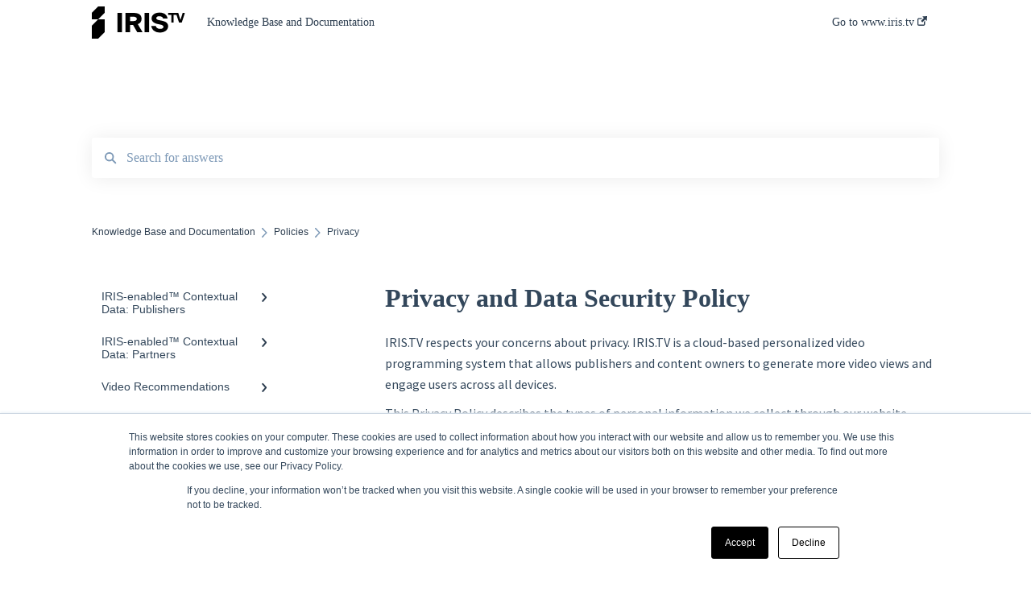

--- FILE ---
content_type: text/html; charset=UTF-8
request_url: https://support.iris.tv/privacy-and-data-security-policy
body_size: 14870
content:
<!doctype html><html lang="en"><head>
    
    <meta charset="utf-8">
    
    <title>
      Privacy and Data Security Policy
    </title>
    
    <meta name="description" content="IRIS.TV respects your concerns about privacy. IRIS.TV is a cloud-based personalized video programming system that allows publishers and content owners to generate more video views and engage users acr">
    <meta name="viewport" content="width=device-width, initial-scale=1">

    <script src="/hs/hsstatic/jquery-libs/static-1.1/jquery/jquery-1.7.1.js"></script>
<script>hsjQuery = window['jQuery'];</script>
    <meta property="og:description" content="IRIS.TV respects your concerns about privacy. IRIS.TV is a cloud-based personalized video programming system that allows publishers and content owners to generate more video views and engage users acr">
    <meta property="og:title" content="Privacy and Data Security Policy">
    <meta name="twitter:description" content="IRIS.TV respects your concerns about privacy. IRIS.TV is a cloud-based personalized video programming system that allows publishers and content owners to generate more video views and engage users acr">
    <meta name="twitter:title" content="Privacy and Data Security Policy">

    

    
    <link rel="stylesheet" href="/hs/hsstatic/ContentIcons/static-1.198/fontawesome/5.0.10/css/fontawesome-all.min.css">
<style>
a.cta_button{-moz-box-sizing:content-box !important;-webkit-box-sizing:content-box !important;box-sizing:content-box !important;vertical-align:middle}.hs-breadcrumb-menu{list-style-type:none;margin:0px 0px 0px 0px;padding:0px 0px 0px 0px}.hs-breadcrumb-menu-item{float:left;padding:10px 0px 10px 10px}.hs-breadcrumb-menu-divider:before{content:'›';padding-left:10px}.hs-featured-image-link{border:0}.hs-featured-image{float:right;margin:0 0 20px 20px;max-width:50%}@media (max-width: 568px){.hs-featured-image{float:none;margin:0;width:100%;max-width:100%}}.hs-screen-reader-text{clip:rect(1px, 1px, 1px, 1px);height:1px;overflow:hidden;position:absolute !important;width:1px}
</style>

<style>
  @font-face {
    font-family: "Source Sans Pro";
    font-weight: 400;
    font-style: normal;
    font-display: swap;
    src: url("/_hcms/googlefonts/Source_Sans_Pro/regular.woff2") format("woff2"), url("/_hcms/googlefonts/Source_Sans_Pro/regular.woff") format("woff");
  }
  @font-face {
    font-family: "Source Sans Pro";
    font-weight: 700;
    font-style: normal;
    font-display: swap;
    src: url("/_hcms/googlefonts/Source_Sans_Pro/700.woff2") format("woff2"), url("/_hcms/googlefonts/Source_Sans_Pro/700.woff") format("woff");
  }
</style>

    

    
<!--  Added by GoogleAnalytics integration -->
<script>
var _hsp = window._hsp = window._hsp || [];
_hsp.push(['addPrivacyConsentListener', function(consent) { if (consent.allowed || (consent.categories && consent.categories.analytics)) {
  (function(i,s,o,g,r,a,m){i['GoogleAnalyticsObject']=r;i[r]=i[r]||function(){
  (i[r].q=i[r].q||[]).push(arguments)},i[r].l=1*new Date();a=s.createElement(o),
  m=s.getElementsByTagName(o)[0];a.async=1;a.src=g;m.parentNode.insertBefore(a,m)
})(window,document,'script','//www.google-analytics.com/analytics.js','ga');
  ga('create','UA-33033366-1','auto');
  ga('send','pageview');
}}]);
</script>

<!-- /Added by GoogleAnalytics integration -->

<!--  Added by GoogleTagManager integration -->
<script>
var _hsp = window._hsp = window._hsp || [];
window.dataLayer = window.dataLayer || [];
function gtag(){dataLayer.push(arguments);}

var useGoogleConsentModeV2 = true;
var waitForUpdateMillis = 1000;



var hsLoadGtm = function loadGtm() {
    if(window._hsGtmLoadOnce) {
      return;
    }

    if (useGoogleConsentModeV2) {

      gtag('set','developer_id.dZTQ1Zm',true);

      gtag('consent', 'default', {
      'ad_storage': 'denied',
      'analytics_storage': 'denied',
      'ad_user_data': 'denied',
      'ad_personalization': 'denied',
      'wait_for_update': waitForUpdateMillis
      });

      _hsp.push(['useGoogleConsentModeV2'])
    }

    (function(w,d,s,l,i){w[l]=w[l]||[];w[l].push({'gtm.start':
    new Date().getTime(),event:'gtm.js'});var f=d.getElementsByTagName(s)[0],
    j=d.createElement(s),dl=l!='dataLayer'?'&l='+l:'';j.async=true;j.src=
    'https://www.googletagmanager.com/gtm.js?id='+i+dl;f.parentNode.insertBefore(j,f);
    })(window,document,'script','dataLayer','GTM-NF5X9MG');

    window._hsGtmLoadOnce = true;
};

_hsp.push(['addPrivacyConsentListener', function(consent){
  if(consent.allowed || (consent.categories && consent.categories.analytics)){
    hsLoadGtm();
  }
}]);

</script>

<!-- /Added by GoogleTagManager integration -->

    <link rel="canonical" href="https://support.iris.tv/privacy-and-data-security-policy">


<meta property="og:url" content="https://support.iris.tv/privacy-and-data-security-policy">
<meta http-equiv="content-language" content="en">



    
      <link rel="shortcut icon" href="https://support.iris.tv/hubfs/Graphic.svg">
    
    <link href="//7052064.fs1.hubspotusercontent-na1.net/hubfs/7052064/hub_generated/template_assets/DEFAULT_ASSET/1767723238666/template_main.css" rel="stylesheet">
    <link href="//7052064.fs1.hubspotusercontent-na1.net/hubfs/7052064/hub_generated/template_assets/DEFAULT_ASSET/1767723234639/template__support-form.min.css" rel="stylesheet">
    <script type="text/javascript" src="//7052064.fs1.hubspotusercontent-na1.net/hubfs/7052064/hub_generated/template_assets/DEFAULT_ASSET/1767723237081/template_kbdom.min.js"></script>
    <style type="text/css" data-preview-theme="true">
      .kb-article, .kb-search__suggestions__article-content, .kb-search-results__description {
        font-family: 'Source Sans Pro';
      }
      h1, h2, h3, h3 a, h4, h4 a, h5, h6, .kb__text-link, .kb__text-link-small, .kb-header, .kb-sticky-footer,
      .kb-search__suggestions__article-title, .kb-search-results__title,
      #hs_form_target_kb_support_form input.hs-button, #hs_form_target_kb_support_form label, input, select, textarea, #hs_form_target_kb_support_form .hs-field-desc, #hs_form_target_kb_support_form .hs-richtext p {
        font-family: georgia, palatino;
      }
      a,
      .kb-search__suggestions__breadcrumb,
      .kb-header__nav .kbui-dropdown__link {
        color: #2d3e50;
      }
      .kb-header,
      .kb-header a,
      .kb-header button.kb-button--link {
        color: #2d3e50;
      }
      .kb-header svg * {
        fill: #2d3e50;
      }
      .kb-search-section {
        background-color: #ffffff;
      }
      .kb-search-section__title {
        color: #000000;
      }
      .kb-search-section-with-image {
        background-image: url();
        background-size: cover;
        color: #ffffff;
        position: relative;
      }
      .kb-search-section-with-gradient {
        background-color: ;
        background-image: linear-gradient(180deg, #ffffff 0%, transparent 97%);
      }
      .kb-mobile-search-section {
        background-color: #ffffff;
      }
      .kb-search__suggestions a:hover,
      .kb-search__suggestions a:focus,
      .kb-category-menu li.active > a,
      .kb-category-menu li > a:hover {
        background-color: rgba(45, 62, 80, .1);
      }
      .kb-theme--cards .kb-category-menu li.active > a,
      .kb-theme--cards .kb-category-menu li > a:hover {
        background-color: transparent;
      }
      .kb-breadcrumbs > ol > li > span,
      .kb-breadcrumbs > ol > li > a > span,
      .kb-breadcrumbs > .kb-breadcrumbs__mobile-back a {
        font-family: helvetica;
      }
      .kb-breadcrumbs__arrow--left * {
        fill: #2d3e50
      }
      .kb-sidebar .kb-category-menu a,
      .kb-mobile-menu .kb-mobile-menu__current-page,
      .kb-mobile-menu ul > li > a {
        font-family: helvetica;
      }
      .kb-header__logo img {
        max-height: 40px;
      }
      .kb-footer__logo img {
        max-height: 24px;
      }
      /* SVG SUPPORT */
      .kb-header__logo img[src$=".svg"] {
        height: 40px;
      }
      .kb-footer__logo img[src$=".svg"] {
        height: 24px;
      }
      /* MOBILE STYLES */
      .kb-mobile-menu,
      .kb-mobile-search__bar {
        background-color: #ffffff;
      }
      .kb-mobile-menu a,
      .kb-mobile-menu__current-page,
      .kb-mobile-search__input,
      .kb-search--open .kb-mobile-search__input {
        color: #111111
      }
      .kb-mobile-search__input::-webkit-input-placeholder {
        color: #111111
      }
      .kb-mobile-search__input::-moz-placeholder {
        color: #111111
      }
      .kb-mobile-search__input:-ms-input-placeholder {
        color: #111111
      }
      .kb-mobile-search__input:-moz-placeholder {
        color: #111111
      }
      .kb-mobile-search__mag * {
        fill: #111111
      }
      .kb-mobile-menu__arrow *,
      .kb-mobile-search__close * {
        stroke: #111111
      }
      @media (max-width: 767px) {
        .kb-header__nav {
          background-color: #ffffff
        }
        .kb-header,
        .kb-header a {
          color: #111111;
        }
        .kb-header svg * {
          fill: #111111;
        }
        .kb-theme--content.kb-page--index .kb-header__nav-toggle svg *,
        .kb-theme--content.kb-page--index .kb-header__nav-close svg *,
        .kb-theme--tiles.kb-page--index .kb-header__nav-toggle svg *,
        .kb-theme--tiles.kb-page--index .kb-header__nav-close svg *,
        .kb-theme--minimal .kb-header__nav-toggle svg *,
        .kb-theme--minimal .kb-header__nav-close svg *,
        .kb-theme--cards .kb-header__nav-toggle svg *,
        .kb-theme--cards .kb-header__nav-close svg *,
        .kb-theme--default .kb-header__nav-toggle svg *,
        .kb-theme--default .kb-header__nav-close svg * {
          fill: #2d3e50;
        }
      }
    </style>
  <meta name="generator" content="HubSpot"></head>
  <body class="kb-theme--content ">
<!--  Added by GoogleTagManager integration -->
<noscript><iframe src="https://www.googletagmanager.com/ns.html?id=GTM-NF5X9MG" height="0" width="0" style="display:none;visibility:hidden"></iframe></noscript>

<!-- /Added by GoogleTagManager integration -->

    <header>
      
      
  

  

  

  <div class="kb-header" data-preview-id="kb-header">
    <div class="kb-header-inner" id="kb-header">
      <div class="kb-header__logo">
        
          <img src="https://support.iris.tv/hubfs/Lock%20Up.svg" alt="company logo">
        
      </div>
      <a class="kb-header__title" href="/">
        Knowledge Base and Documentation
      </a>
      <nav id="kb-header__nav" class="kb-header__nav" role="navigation">
        <ul>
          
          
            
<li class="kb-header__company-website-link">
  <a href="//www.iris.tv" target="_blank" rel="noopener">
    Go to www.iris.tv
    <svg width="12" height="12" xmlns="http://www.w3.org/2000/svg">
      <path d="M8.11 10.223V7.0472l1.308-1.3077v4.4835c0 .9323-.7628 1.6952-1.6953 1.6952H1.6952C.7628 11.9182 0 11.1553 0 10.223V4.1955C0 3.2628.7628 2.5 1.6952 2.5h4.4833L4.8707 3.8082H1.6952c-.2099 0-.3872.1771-.3872.3873v6.0275c0 .2098.1773.387.3872.387h6.0275c.21 0 .3873-.1772.3873-.387zM5.9428.4417L12.0137 0l-.442 6.0708L9.6368 4.136 6.0925 7.68 4.3333 5.9207l3.544-3.5442L5.9428.4417z" fill="#2d3e50" />
    </svg>
  </a>
</li>

          
          
          
          
        </ul>
      </nav>
      
      <div class="kb-header__nav-controls-container">
        <button id="kb-header__close-target" class="kb-header__nav-close" role="button" aria-label="Close main navigation menu" aria-controls="kb-header__nav kb-header__langs-nav">
          <span class="kb-icon close" aria-hidden="true">
            <svg width="16" height="17" xmlns="http://www.w3.org/2000/svg">
              <g fill="#2D3E50" fill-rule="nonzero">
                <path d="M15.07107 1.42893c.59587.59588.88893 1.23239.0505 2.07081L2.99975 15.62158c-.83842.83842-1.48089.5394-2.0708-.05051C.33305 14.97519.04 14.33868.87841 13.50026L13.00026 1.37842c.83842-.83842 1.48089-.5394 2.0708.05051z" />
                <path d="M15.07107 15.57107c-.59588.59587-1.23239.88893-2.07081.0505L.87842 3.49975C.04 2.66132.33902 2.01885.92893 1.42894 1.52481.83305 2.16132.54 2.99974 1.37841l12.12184 12.12184c.83842.83842.5394 1.48089-.05051 2.0708z" />
              </g>
            </svg>
          </span>
        </button>
        
        <button id="kb-header__main-nav-target" class="kb-header__nav-toggle" role="button" aria-label="Open main navigation menu" aria-controls="kb-header__nav">
          <span class="kb-icon menu">
            <svg width="25" height="17" xmlns="http://www.w3.org/2000/svg">
              <g fill="#2D3E50" fill-rule="nonzero">
                <path d="M24.56897 2.295c0 .85-.2931 1.513-1.72414 1.513H2.15517C.72414 3.808.43103 3.1365.43103 2.295c0-.85.2931-1.513 1.72414-1.513h20.68966c1.43103 0 1.72414.6715 1.72414 1.513zM24.56897 8.8315c0 .85-.2931 1.513-1.72414 1.513H2.15517c-1.43103 0-1.72414-.6715-1.72414-1.513 0-.85.2931-1.513 1.72414-1.513h20.68966c1.43103 0 1.72414.6715 1.72414 1.513zM24.56897 15.3595c0 .85-.2931 1.513-1.72414 1.513H2.15517c-1.43103 0-1.72414-.6715-1.72414-1.513 0-.85.2931-1.513 1.72414-1.513h20.68966c1.43103 0 1.72414.6715 1.72414 1.513z" />
              </g>
            </svg>
          </span>
        </button>
    </div>
    </div>
  </div>
  <!-- Mobile Menu -->
  <div class="kb-mobile-search-section">
    <div class="kb-mobile-header">
      <div class="kb-mobile-menu">
        <div class="kb-mobile-menu__current-page">
          
            
              
                
              
                
              
                
              
                
              
                
              
                
              
                
              
                
              
            
          
            
              
                
              
                
              
                
              
            
          
            
              
                
              
                
              
                
              
                
              
                
              
                
              
            
          
            
              
                
                Privacy
                
              
                
              
                
              
            
          
          <svg class="kb-mobile-menu__arrow" width="12" height="7" xmlns="http://www.w3.org/2000/svg">
            <path d="M10.6817 1.6816l-4.5364 4-4.5364-3.9315" stroke="#00A38D" stroke-width="2" fill="none" fill-rule="evenodd" stroke-linecap="round" stroke-linejoin="round" />
          </svg>
        </div>
        <ul>
          
          <li>
            
            
            <a href="/iris-enabled-contextual-data-publishers">
              IRIS-enabled™ Contextual Data: Publishers
            </a>
            <ul>
              
              
              
              <li>
                <a href="/iris-enabled-contextual-data-publishers#publisher-introduction">
                  Publisher Introduction
                </a>
              </li>
              
              
              
              <li>
                <a href="/iris-enabled-contextual-data-publishers#content-data-ingestion">
                  Content Data Ingestion
                </a>
              </li>
              
              
              
              <li>
                <a href="/iris-enabled-contextual-data-publishers#retrieving-the-iris_id">
                  Retrieving the IRIS_ID
                </a>
              </li>
              
              
              
              <li>
                <a href="/iris-enabled-contextual-data-publishers#adding-iris-tv-data-to-ctv-channels">
                  Adding IRIS TV data to CTV Channels
                </a>
              </li>
              
              
              
              <li>
                <a href="/iris-enabled-contextual-data-publishers#passing-contextual-data-to-your-ad-server">
                  Passing Contextual Data to your Ad Server
                </a>
              </li>
              
              
              
              <li>
                <a href="/iris-enabled-contextual-data-publishers#passing-contextual-data-to-your-ssps">
                  Passing Contextual Data to your SSPs
                </a>
              </li>
              
              
              
              <li>
                <a href="/iris-enabled-contextual-data-publishers#reporting">
                  Reporting
                </a>
              </li>
              
              
              
              <li>
                <a href="/iris-enabled-contextual-data-publishers#using-contextual-data-on-publisher-direct-deals">
                  Using Contextual Data on Publisher Direct Deals
                </a>
              </li>
              
            </ul>
          </li>
          
          <li>
            
            
            <a href="/iris-enabled-contextual-data-partners">
              IRIS-enabled™ Contextual Data: Partners
            </a>
            <ul>
              
              
              
              <li>
                <a href="/iris-enabled-contextual-data-partners#data-partner-resources">
                  Data Partner Resources
                </a>
              </li>
              
              
              
              <li>
                <a href="/iris-enabled-contextual-data-partners#supply-side-platform-resources">
                  Supply-side Platform Resources
                </a>
              </li>
              
              
              
              <li>
                <a href="/iris-enabled-contextual-data-partners#demand-side-platform-resources">
                  Demand-side Platform Resources
                </a>
              </li>
              
            </ul>
          </li>
          
          <li>
            
            
            <a href="/video-recommendations">
              Video Recommendations
            </a>
            <ul>
              
              
              
              <li>
                <a href="/video-recommendations#content-data-ingestion">
                  Content Data Ingestion
                </a>
              </li>
              
              
              
              <li>
                <a href="/video-recommendations#video-recommendation-player-plugins">
                  Video Recommendation Player Plugins
                </a>
              </li>
              
              
              
              <li>
                <a href="/video-recommendations#player-plugin-customizations">
                  Player Plugin Customizations
                </a>
              </li>
              
              
              
              <li>
                <a href="/video-recommendations#video-recommendation-apis">
                  Video Recommendation APIs
                </a>
              </li>
              
              
              
              <li>
                <a href="/video-recommendations#personalization-data-export">
                  Personalization Data Export
                </a>
              </li>
              
              
              
              <li>
                <a href="/video-recommendations#activating-contextual-data-via-player-plugins">
                  Activating Contextual Data via Player Plugins
                </a>
              </li>
              
            </ul>
          </li>
          
          <li class="active open">
            
            
            <a href="/policies">
              Policies
            </a>
            <ul>
              
              
              
              <li class="active">
                <a href="/policies#privacy">
                  Privacy
                </a>
              </li>
              
              
              
              <li>
                <a href="/policies#terms-of-use">
                  Terms of Use
                </a>
              </li>
              
              
              
              <li>
                <a href="/policies#patent-notice">
                  Patent Notice
                </a>
              </li>
              
            </ul>
          </li>
          
        </ul>
      </div>
      <div class="kb-mobile-search kb-search" kb-language-tag="en" kb-group-id="25107853511">
        <div class="kb-mobile-search__placeholder"></div>
        <div class="kb-mobile-search__box">
          <div class="kb-mobile-search__bar">
            <svg class="kb-mobile-search__mag" width="15" height="15" xmlns="http://www.w3.org/2000/svg">
              <path d="M14.02 12.672l-3.64-3.64a5.687 5.687 0 0 0 1.06-3.312A5.726 5.726 0 0 0 5.72 0 5.726 5.726 0 0 0 0 5.72a5.726 5.726 0 0 0 5.72 5.72 5.687 5.687 0 0 0 3.311-1.06l3.641 3.64a.95.95 0 0 0 1.348 0 .953.953 0 0 0 0-1.348zm-8.3-3.139a3.813 3.813 0 1 1 0-7.626 3.813 3.813 0 0 1 0 7.626z" fill="#4A4A4A" fill-rule="evenodd" />
            </svg>
            <form action="/kb-search-results">
              <input type="text" class="kb-mobile-search__input kb-search__input" name="term" autocomplete="off" placeholder="Search for answers">
              <input type="hidden" name="ref" value="29351230064">
            </form>
            <svg class="kb-mobile-search__close" width="14" height="14" xmlns="http://www.w3.org/2000/svg">
              <g stroke="#4A4A4A" stroke-width="2" fill="none" fill-rule="evenodd" stroke-linecap="round" stroke-linejoin="round">
                <path d="M1 12.314L12.314 1M12.314 12.314L1 1" />
              </g>
            </svg>
          </div>
          <ul class="kb-search__suggestions"></ul>
        </div>
      </div>
    </div>
  </div>

  <script>
    kbDom.whenReady(function() {
          // Mobile Nav Menu
          var mobileToggle = function() {
            var navMenuOpen = document.getElementById('kb-header__main-nav-target');
            var langNavOpen = document.getElementById('kb-header__langs-nav-target');
            var navClose = document.getElementById('kb-header__close-target');

            navMenuOpen.addEventListener('click',function() {
              document.body.classList.toggle('kb-header__main-nav-open');
            });

            if (langNavOpen) {
            langNavOpen.addEventListener('click',function() {
              document.body.classList.toggle('kb-header__lang-nav-open');
            });
            }

            navClose.addEventListener('click',function() {
              document.body.classList.remove('kb-header__main-nav-open');
              document.body.classList.remove('kb-header__lang-nav-open');
            });

          };
          window.addEventListener('click', mobileToggle);
          mobileToggle();

      kbDom.initDropdown(document.querySelector('[data-kbui-dropdown-contents="lang-switcher"]'))

      // Mobile Cat Menu
      document.querySelector('.kb-mobile-menu__current-page').addEventListener('click',function() {
        document.querySelector('.kb-mobile-header').classList.toggle('menu-open');
      });
      document.querySelector('.kb-mobile-search__mag').addEventListener('click',function() {
        document.querySelector('.kb-mobile-header').classList.toggle('search-open');
        if (document.querySelector('.kb-mobile-header').classList.contains('search-open')) {
          document.querySelector('.kb-mobile-search__input').focus();
        }
      });
      document.querySelector('.kb-mobile-search__close').addEventListener('click',function() {
        document.querySelector('.kb-mobile-header').classList.remove('search-open');
      });
    });
  </script>
      
<div class="kb-search-section kb-search-section--narrow   ">
  <div class="kb-search-section__content content-container">
    <div class="kb-search" kb-language-tag="en" kb-group-id="25107853511">
      <div class="kb-search__placeholder"></div>
      <div class="kb-search__box">
        <div class="kb-search__bar">
          <svg class="kb-search__mag" width="15" height="15" xmlns="http://www.w3.org/2000/svg">
            <path d="M14.02 12.672l-3.64-3.64a5.687 5.687 0 0 0 1.06-3.312A5.726 5.726 0 0 0 5.72 0 5.726 5.726 0 0 0 0 5.72a5.726 5.726 0 0 0 5.72 5.72 5.687 5.687 0 0 0 3.311-1.06l3.641 3.64a.95.95 0 0 0 1.348 0 .953.953 0 0 0 0-1.348zm-8.3-3.139a3.813 3.813 0 1 1 0-7.626 3.813 3.813 0 0 1 0 7.626z" fill="#4A4A4A" fill-rule="evenodd" />
          </svg>
          <form action="/kb-search-results">
            <input type="text" class="kb-search__input" name="term" autocomplete="off" placeholder="Search for answers" required>
          </form>
          <svg class="kb-search__close" width="14" height="14" xmlns="http://www.w3.org/2000/svg">
            <g stroke="#4A4A4A" stroke-width="2" fill="none" fill-rule="evenodd" stroke-linecap="round" stroke-linejoin="round">
              <path d="M1 12.314L12.314 1M12.314 12.314L1 1" />
            </g>
          </svg>
        </div>
        <ul class="kb-search__suggestions"></ul>
      </div>
    </div>
  </div>
</div>
      
    </header>
    <main data-preview-id="kb-article-main">
      
<div class="content-container-outer">
  <div class="content-container">
    
<div class="kb-breadcrumbs">
  <div class="kb-breadcrumbs__mobile-back">
    <svg class="kb-breadcrumbs__arrow kb-breadcrumbs__arrow--left" width="7" height="12" xmlns="http://www.w3.org/2000/svg">
      <path d="M.055 5.7194c.018-.045.0518-.0835.0795-.125.0166-.0255.0322-.052.0489-.0775.007-.011.0116-.024.0216-.034L5.2426.2328c.2877-.3.7662-.3115 1.0685-.026a.7468.7468 0 0 1 .0262 1.0605L1.7954 6l4.5419 4.733a.7462.7462 0 0 1-.0262 1.0601.7563.7563 0 0 1-.5214.207.7568.7568 0 0 1-.547-.2325L.205 6.5174c-.01-.0105-.0146-.023-.0216-.0345-.0167-.025-.0323-.0515-.0489-.077-.0277-.0415-.0615-.08-.0796-.125-.0186-.0455-.0222-.0935-.0312-.141C.0147 6.0934 0 6.0474 0 5.9999c0-.047.0146-.093.0237-.1395.009-.0475.0126-.096.0312-.141" fill="#7C98B6" fill-rule="evenodd" />
    </svg>
    <a href="/">Back to home</a>
  </div>
  <ol itemscope itemtype="http://schema.org/BreadcrumbList">
    <li itemprop="itemListElement" itemscope itemtype="http://schema.org/ListItem">
      <a itemprop="item" href="/">
        <span itemprop="name">Knowledge Base and Documentation</span>
      </a>
      <meta itemprop="position" content="1">
    </li>
    
      
        
      
        
      
        
      
        
          <svg class="kb-breadcrumbs__arrow kb-breadcrumbs__arrow--right" width="7" height="12" xmlns="http://www.w3.org/2000/svg">
            <path d="M6.4905 5.7194c-.018-.045-.0518-.0835-.0795-.125-.0167-.0255-.0323-.052-.049-.0775-.007-.011-.0115-.024-.0216-.034L1.3028.2328c-.2876-.3-.7662-.3115-1.0684-.026a.7468.7468 0 0 0-.0262 1.0605L4.75 6l-4.542 4.733a.7462.7462 0 0 0 .0263 1.0601.7563.7563 0 0 0 .5213.207.7568.7568 0 0 0 .5471-.2325l5.0376-5.2501c.0101-.0105.0146-.023.0217-.0345.0166-.025.0322-.0515.0489-.077.0277-.0415.0614-.08.0795-.125.0187-.0455.0222-.0935.0313-.141.009-.0465.0237-.0925.0237-.14 0-.047-.0147-.093-.0237-.1395-.009-.0475-.0126-.096-.0313-.141" fill="#7C98B6" fill-rule="evenodd" />
          </svg>
          <li itemprop="itemListElement" itemscope itemtype="http://schema.org/ListItem">
            
              
              
              <a itemprop="item" href="/policies">
                  <span itemprop="name">Policies</span>
              </a>
            
            <meta itemprop="position" content="2">
          </li>
          
            
              
                <svg class="kb-breadcrumbs__arrow kb-breadcrumbs__arrow--right" width="7" height="12" xmlns="http://www.w3.org/2000/svg">
                  <path d="M6.4905 5.7194c-.018-.045-.0518-.0835-.0795-.125-.0167-.0255-.0323-.052-.049-.0775-.007-.011-.0115-.024-.0216-.034L1.3028.2328c-.2876-.3-.7662-.3115-1.0684-.026a.7468.7468 0 0 0-.0262 1.0605L4.75 6l-4.542 4.733a.7462.7462 0 0 0 .0263 1.0601.7563.7563 0 0 0 .5213.207.7568.7568 0 0 0 .5471-.2325l5.0376-5.2501c.0101-.0105.0146-.023.0217-.0345.0166-.025.0322-.0515.0489-.077.0277-.0415.0614-.08.0795-.125.0187-.0455.0222-.0935.0313-.141.009-.0465.0237-.0925.0237-.14 0-.047-.0147-.093-.0237-.1395-.009-.0475-.0126-.096-.0313-.141" fill="#7C98B6" fill-rule="evenodd" />
                </svg>
                <li itemprop="itemListElement" itemscope itemtype="http://schema.org/ListItem">
                  <span itemprop="name">Privacy</span>
                  <meta itemprop="position" content="3">
                </li>
              
            
              
            
              
            
          
        
      
    
  </ol>
</div>
    <div class="main-body">
      <div class="kb-sidebar">
        
<div class="kb-category-menu">
  <ul>
    
    <li>
        
        
      <a href="/iris-enabled-contextual-data-publishers">
        <div class="kb-category-menu-option" data-id="29648153544">
          <span class="kb-category-menu-option__color-bar" style="background-color: #2d3e50;"></span>
          IRIS-enabled™ Contextual Data: Publishers
        </div>
        
        <div>
          <svg width="12" height="7" xmlns="http://www.w3.org/2000/svg">
            <path d="M10.6817 1.6816l-4.5364 4-4.5364-3.9315" stroke="#2d3e50" stroke-width="2" fill="none" fill-rule="evenodd" stroke-linecap="round" stroke-linejoin="round" />
          </svg>
        </div>
        
      </a>
      <ul>
        
        <li data-id="29648153548">
          
          
          <a href="/iris-enabled-contextual-data-publishers#publisher-introduction">
            <span class="kb-category-menu-option__color-bar" style="background-color: #2d3e50;"></span>
            Publisher Introduction
          </a>
        </li>
        
        <li data-id="29648162288">
          
          
          <a href="/iris-enabled-contextual-data-publishers#content-data-ingestion">
            <span class="kb-category-menu-option__color-bar" style="background-color: #2d3e50;"></span>
            Content Data Ingestion
          </a>
        </li>
        
        <li data-id="29648153552">
          
          
          <a href="/iris-enabled-contextual-data-publishers#retrieving-the-iris_id">
            <span class="kb-category-menu-option__color-bar" style="background-color: #2d3e50;"></span>
            Retrieving the IRIS_ID
          </a>
        </li>
        
        <li data-id="65323440146">
          
          
          <a href="/iris-enabled-contextual-data-publishers#adding-iris-tv-data-to-ctv-channels">
            <span class="kb-category-menu-option__color-bar" style="background-color: #2d3e50;"></span>
            Adding IRIS TV data to CTV Channels
          </a>
        </li>
        
        <li data-id="41281091280">
          
          
          <a href="/iris-enabled-contextual-data-publishers#passing-contextual-data-to-your-ad-server">
            <span class="kb-category-menu-option__color-bar" style="background-color: #2d3e50;"></span>
            Passing Contextual Data to your Ad Server
          </a>
        </li>
        
        <li data-id="41281091937">
          
          
          <a href="/iris-enabled-contextual-data-publishers#passing-contextual-data-to-your-ssps">
            <span class="kb-category-menu-option__color-bar" style="background-color: #2d3e50;"></span>
            Passing Contextual Data to your SSPs
          </a>
        </li>
        
        <li data-id="29648153573">
          
          
          <a href="/iris-enabled-contextual-data-publishers#reporting">
            <span class="kb-category-menu-option__color-bar" style="background-color: #2d3e50;"></span>
            Reporting
          </a>
        </li>
        
        <li data-id="113320808839">
          
          
          <a href="/iris-enabled-contextual-data-publishers#using-contextual-data-on-publisher-direct-deals">
            <span class="kb-category-menu-option__color-bar" style="background-color: #2d3e50;"></span>
            Using Contextual Data on Publisher Direct Deals
          </a>
        </li>
        
      </ul>
    </li>
    
    <li>
        
        
      <a href="/iris-enabled-contextual-data-partners">
        <div class="kb-category-menu-option" data-id="28256145568">
          <span class="kb-category-menu-option__color-bar" style="background-color: #2d3e50;"></span>
          IRIS-enabled™ Contextual Data: Partners
        </div>
        
        <div>
          <svg width="12" height="7" xmlns="http://www.w3.org/2000/svg">
            <path d="M10.6817 1.6816l-4.5364 4-4.5364-3.9315" stroke="#2d3e50" stroke-width="2" fill="none" fill-rule="evenodd" stroke-linecap="round" stroke-linejoin="round" />
          </svg>
        </div>
        
      </a>
      <ul>
        
        <li data-id="29349849729">
          
          
          <a href="/iris-enabled-contextual-data-partners#data-partner-resources">
            <span class="kb-category-menu-option__color-bar" style="background-color: #2d3e50;"></span>
            Data Partner Resources
          </a>
        </li>
        
        <li data-id="29350612277">
          
          
          <a href="/iris-enabled-contextual-data-partners#supply-side-platform-resources">
            <span class="kb-category-menu-option__color-bar" style="background-color: #2d3e50;"></span>
            Supply-side Platform Resources
          </a>
        </li>
        
        <li data-id="29350612541">
          
          
          <a href="/iris-enabled-contextual-data-partners#demand-side-platform-resources">
            <span class="kb-category-menu-option__color-bar" style="background-color: #2d3e50;"></span>
            Demand-side Platform Resources
          </a>
        </li>
        
      </ul>
    </li>
    
    <li>
        
        
      <a href="/video-recommendations">
        <div class="kb-category-menu-option" data-id="28256145526">
          <span class="kb-category-menu-option__color-bar" style="background-color: #2d3e50;"></span>
          Video Recommendations
        </div>
        
        <div>
          <svg width="12" height="7" xmlns="http://www.w3.org/2000/svg">
            <path d="M10.6817 1.6816l-4.5364 4-4.5364-3.9315" stroke="#2d3e50" stroke-width="2" fill="none" fill-rule="evenodd" stroke-linecap="round" stroke-linejoin="round" />
          </svg>
        </div>
        
      </a>
      <ul>
        
        <li data-id="28691707756">
          
          
          <a href="/video-recommendations#content-data-ingestion">
            <span class="kb-category-menu-option__color-bar" style="background-color: #2d3e50;"></span>
            Content Data Ingestion
          </a>
        </li>
        
        <li data-id="46498146849">
          
          
          <a href="/video-recommendations#video-recommendation-player-plugins">
            <span class="kb-category-menu-option__color-bar" style="background-color: #2d3e50;"></span>
            Video Recommendation Player Plugins
          </a>
        </li>
        
        <li data-id="46498406016">
          
          
          <a href="/video-recommendations#player-plugin-customizations">
            <span class="kb-category-menu-option__color-bar" style="background-color: #2d3e50;"></span>
            Player Plugin Customizations
          </a>
        </li>
        
        <li data-id="28712729251">
          
          
          <a href="/video-recommendations#video-recommendation-apis">
            <span class="kb-category-menu-option__color-bar" style="background-color: #2d3e50;"></span>
            Video Recommendation APIs
          </a>
        </li>
        
        <li data-id="29351229867">
          
          
          <a href="/video-recommendations#personalization-data-export">
            <span class="kb-category-menu-option__color-bar" style="background-color: #2d3e50;"></span>
            Personalization Data Export
          </a>
        </li>
        
        <li data-id="46498406068">
          
          
          <a href="/video-recommendations#activating-contextual-data-via-player-plugins">
            <span class="kb-category-menu-option__color-bar" style="background-color: #2d3e50;"></span>
            Activating Contextual Data via Player Plugins
          </a>
        </li>
        
      </ul>
    </li>
    
    <li class="open">
        
        
      <a href="/policies">
        <div class="kb-category-menu-option" data-id="28253425462">
          <span class="kb-category-menu-option__color-bar" style="background-color: #2d3e50;"></span>
          Policies
        </div>
        
        <div>
          <svg width="12" height="7" xmlns="http://www.w3.org/2000/svg">
            <path d="M10.6817 1.6816l-4.5364 4-4.5364-3.9315" stroke="#2d3e50" stroke-width="2" fill="none" fill-rule="evenodd" stroke-linecap="round" stroke-linejoin="round" />
          </svg>
        </div>
        
      </a>
      <ul>
        
        <li class="active" data-id="29351802634">
          
          
          <a href="/policies#privacy">
            <span class="kb-category-menu-option__color-bar" style="background-color: #2d3e50;"></span>
            Privacy
          </a>
        </li>
        
        <li data-id="29351976401">
          
          
          <a href="/policies#terms-of-use">
            <span class="kb-category-menu-option__color-bar" style="background-color: #2d3e50;"></span>
            Terms of Use
          </a>
        </li>
        
        <li data-id="32659411532">
          
          
          <a href="/policies#patent-notice">
            <span class="kb-category-menu-option__color-bar" style="background-color: #2d3e50;"></span>
            Patent Notice
          </a>
        </li>
        
      </ul>
    </li>
    
  </ul>
</div>

<script>
  kbDom.whenReady(function() {
    document.querySelectorAll('.kb-category-menu svg').forEach(function(el) {
      el.addEventListener('click', function(e) {
        e.preventDefault();
        var li = kbDom.closest('li', this);
        if (li) {
          li.classList.toggle('open');
        }
      });
    })
  })
</script>
      </div>
      <div class="kb-content">
        



<div class="kb-article tinymce-content">
  <h1><span id="hs_cos_wrapper_name" class="hs_cos_wrapper hs_cos_wrapper_meta_field hs_cos_wrapper_type_text" style="" data-hs-cos-general-type="meta_field" data-hs-cos-type="text">Privacy and Data Security Policy</span></h1>
   <p>IRIS.TV respects your concerns about privacy. IRIS.TV is a cloud-based personalized video programming system that allows publishers and content owners to generate more video views and engage users across all devices.</p>
<p>This Privacy Policy describes the types of personal information we collect through our website at<a href="http://www.iris.tv/" rel="nofollow">&nbsp;www.iris.tv</a>&nbsp;and via our products and services (“Services”) and other tools that reference this Privacy Policy (collectively, the “Online Channels”). This Privacy Policy describes the types of information we obtain, how we use the information we obtain, with whom we may share it and how you may exercise your rights regarding our processing of that information. The Privacy Policy also describes the measures we take to safeguard the personal information we obtain and how you can contact us about our privacy practices.</p>
<p>In connection with our cloud-based video programming platform, IRIS.TV processes certain data (“Customer Content”) on behalf of and at the direction of its publishers and content owners. Customer Content includes data that is maintained and collected by IRIS.TV’s Personalization and Programming Platform that IRIS.TV may access to perform recommendations, programming, content delivery, analytics and supporting services. &nbsp;This includes personal information about our publishers’ and content owners’ (collectively “Customers”) employees, customers, partners and suppliers. Our use of such data is subject to the terms of our Customer agreements.&nbsp;In contrast, the information we collect through our Customers’ use of our Online Channels (such as names, addresses, billing information and employee contact information) and through our offline interactions with our Customers is subject to the terms of this Privacy Policy.</p>
<p>Click on one of the links below to jump to the listed section:</p>
<ul>
<li data-headerelements="H1,H2,H3,H4,H5,H6,H7" data-hasbody="false" data-macro-name="toc" data-macro-id="3b42cccb-b124-4b6b-b092-2db855704c01"><a href="#personal-info" rel=" noopener">Personal Information We Obtain</a></li>
<li data-headerelements="H1,H2,H3,H4,H5,H6,H7" data-hasbody="false" data-macro-name="toc" data-macro-id="3b42cccb-b124-4b6b-b092-2db855704c01"><a href="#how-we-use" rel=" noopener">How We Use Personal Information</a></li>
<li data-headerelements="H1,H2,H3,H4,H5,H6,H7" data-hasbody="false" data-macro-name="toc" data-macro-id="3b42cccb-b124-4b6b-b092-2db855704c01"><a href="#cookies" rel=" noopener">Cookies and Other Technologies</a></li>
<li data-headerelements="H1,H2,H3,H4,H5,H6,H7" data-hasbody="false" data-macro-name="toc" data-macro-id="3b42cccb-b124-4b6b-b092-2db855704c01"><a href="#How-we-share" rel=" noopener">How We Share Your Personal Information</a></li>
<li data-headerelements="H1,H2,H3,H4,H5,H6,H7" data-hasbody="false" data-macro-name="toc" data-macro-id="3b42cccb-b124-4b6b-b092-2db855704c01"><a href="#international-data" rel=" noopener">International Data Transfers</a></li>
<li data-headerelements="H1,H2,H3,H4,H5,H6,H7" data-hasbody="false" data-macro-name="toc" data-macro-id="3b42cccb-b124-4b6b-b092-2db855704c01"><a href="#Your-rights" rel=" noopener">Your Rights and Choices</a></li>
<li data-headerelements="H1,H2,H3,H4,H5,H6,H7" data-hasbody="false" data-macro-name="toc" data-macro-id="3b42cccb-b124-4b6b-b092-2db855704c01"><a href="#How-we-protect" rel=" noopener">How We Protect Personal Information</a></li>
<li data-headerelements="H1,H2,H3,H4,H5,H6,H7" data-hasbody="false" data-macro-name="toc" data-macro-id="3b42cccb-b124-4b6b-b092-2db855704c01"><a href="#retention-of-personal" rel=" noopener">Retention of Personal Information</a></li>
<li data-headerelements="H1,H2,H3,H4,H5,H6,H7" data-hasbody="false" data-macro-name="toc" data-macro-id="3b42cccb-b124-4b6b-b092-2db855704c01"><a href="#additional" rel=" noopener">Additional Information</a>
<ul>
<li><a href="#notice-to-CA" rel=" noopener">Notice to California Residents</a></li>
<li><a href="#children-personal" rel=" noopener">Children’s Personal Information</a></li>
<li><a href="#changes-to-privacy" rel=" noopener">Changes to Our Privacy Policy</a></li>
<li><a href="#how-to-contact" rel=" noopener">How to Contact Us</a></li>
</ul>
</li>
</ul>
<a id="personal-info" data-hs-anchor="true"></a>
<h4><strong>Personal Information We Obtain</strong></h4>
<p>IRIS.TV obtains personal information about you from various sources to provide our Services and to&nbsp;manage our Online Channels. You may be a visitor to our website (“Site Visitors”), a Customer who uses our Services (such as a publisher or content provider), or an end user of a Customer (“Consumer”).&nbsp;If you are a Consumer, we will generally not collect your personal information directly from you,&nbsp;or we will do so on behalf of and at the direction of our Customers.&nbsp;The terms of our agreement with the relevant IRIS.TV Customer and their respective privacy policies govern how IRIS.TV collects and processes Users’ personal information.</p>
<p>The types of personal information we obtain through our Online Channels include:</p>
<ul>
<li>Contact information (such as first and last name, company, email address, job title, telephone number, postal or other physical address); &nbsp;</li>
<li>Billing and financial information (such as name, billing address, payment details and bank account information and purchase history);</li>
<li>Information you submit in connection with a career opportunity at IRIS.TV, such as contact details, information in your résumé (including work history, education and language skills) and details about your current employment;</li>
</ul>
<ul>
<li>Location data (such as data derived from your IP address, country and zip code);</li>
<li>The precise geolocation of your interacting with IRIS.TV services; &nbsp;</li>
<li>Clickstream data and other information about your online activities (such as IP address, information about your devices, browsing actions and video usage patterns), including across the Online Channels and third-party websites, that we obtain through the use of cookies, web beacons and similar technologies;</li>
<li>Personal information contained in content you submit to us (such as through our “Contact Us” feature); and</li>
<li>Other personal information we obtain through our Online Channels.</li>
</ul>
<p>Please note that providing personal information to us is voluntary on your part. If you choose not to provide us certain information, we may not be able to offer you certain products and services, and you may not be able to access certain features of the Online Channels.</p>
<a id="how-we-use" data-hs-anchor="true"></a>
<h4><strong>How We Use Personal Information</strong></h4>
<p>We use the information we obtain to:</p>
<ul>
<li>Provide and administer our Services (including using artificial intelligence and machine learning to stream relevant video content and provide Customers with insights about their Consumers);</li>
<li>Provide Consumers with video content that may be of interest to them; &nbsp;</li>
<li>Process payments and fulfill orders in connection with our Services and keep you informed about the status of your order;</li>
<li>Help you complete a transaction or order and provide customer support;</li>
<li>Communicate with you about your account and orders (including sending emails relating to your registration, account status, order confirmations, renewal or expiration notices and other important information);</li>
<li>Conduct marketing and sales activities (including sending you promotional materials, performing market research, determining and managing the effectiveness of our advertising and marketing campaigns and managing our brand);</li>
<li>Communicate with you about, and administer your participation in, events, programs, promotions and surveys;</li>
<li>Provide training, support and consulting services;</li>
</ul>
<ul>
<li>Manage career opportunities, including for recruitment purposes, employee onboarding and other Human Resources purposes;</li>
<li>Operate, evaluate and improve our business (such as by administering, developing, enhancing and improving our Services; managing our communications and customer relationships; and performing accounting, auditing, billing, reconciliation and collection activities);</li>
<li>Perform data analytics (such as research, trend analysis and financial analysis);</li>
<li>Verify your identity;</li>
<li>Protect against, identify and prevent fraud and other unlawful activity, claims and other liabilities;</li>
<li>Comply with and enforce relevant industry standards, contractual obligations and our policies;</li>
</ul>
<ul>
<li>Maintain and enhance the functionality of our Online Channels and Services; and</li>
<li>Respond to your inquiries.</li>
</ul>
<p>We may anonymize or aggregate personal information and use it for the purposes described above and for other purposes to the extent permitted by applicable law. We also may use personal information for additional purposes that we specify at the time of collection. We will obtain your consent for these additional uses to the extent required by applicable law.</p>
<p>Depending on the purposes for which personal information is used, and the context in which the data is provided, we may rely on one or more of the following legal bases:</p>
<ul>
<li>Performance of a contract or pre-contractual activities with Customers or a relevant party (i.e., we use personal information for the purpose of entering into business relationships with prospective Customers, and to perform the contractual obligations under the contracts that we have with such Customers);</li>
<li>Our legitimate business interests (i.e., the legitimate business interests for which we balance our interests against the legitimate interests and rights of the individuals whose personal information we process);</li>
<li>Compliance with a legal obligation, a court order, or to exercise or defend legal claims; or</li>
<li>Your consent to the processing, which you may revoke at any time.</li>
</ul>
<a id="cookies" data-hs-anchor="true"></a>
<h3>Cookies and Other Technologies</h3>
<p>IRIS.TV uses cookies, web beacons (including pixels and tags), and similar technologies on our Online Channels that collect certain information about you by automated means. A “cookie” is a text file that websites send to a visitor’s computer or other Internet-connected device to uniquely identify the visitor’s browser or to store information or settings in the browser. A “web beacon,” also known as an Internet tag, pixel tag or clear GIF, links web pages to web servers and their cookies and may be used to transmit information collected through cookies back to a web server.</p>
<p>We use these automated technologies to collect information about your equipment, browsing actions, and usage patterns. The information we obtain in this manner includes IP address and other identifiers associated with your devices, types of devices connected to our Online Channels, device characteristics (such as operating system), language preferences, referring/exit pages, navigation paths, access times, browser preferences and characteristics, installed plugins, local time zones, local storage preferences, clickstream data and other information about your online activities.</p>
<p>We use information collected through cookies, web beacons, web server logs and other automated means to (1) show you video content and advertisements that may be of interest to you; (2) provide relevant video content on our Customers’ websites and provide Customers with insights about their Consumers; (3) track and understand how you use and interact with our Online Channels and our Customers’ websites and services; (4) learn about your preferences and tailor our Customers’ video content around those preferences; (5) measure the usability of our Services and the effectiveness of our Customers’ content; and (6) otherwise manage and enhance our Services, and help ensure they are working properly. &nbsp;</p>
<p>We may use third-party online analytics services on our Services, such as those of New Relic Inc., Google Analytics and Amazon Web Services. The analytics providers that administer these services use automated technologies such as cookies, web server logs and web beacons to help us analyze your use of our Services. The information collected through these means (including IP address) may be disclosed to these analytics providers and other relevant third parties who use the information, for example, to evaluate use of the Services. To learn more about these analytics services and how to opt out, please visit the relevant websites listed here:</p>
<ul>
<li><strong>Google Analytics:</strong><a href="https://www.google.com/intl/en/policies/privacy/" rel="nofollow">&nbsp;Privacy Policy</a><strong>;</strong><a href="http://www.google.com/analytics/learn/privacy.html" rel="nofollow">&nbsp;opt-out</a></li>
<li><strong>New Relic:</strong>&nbsp;<a href="https://newrelic.com/termsandconditions/privacy" rel="nofollow">https://newrelic.com/termsandconditions/privacy</a></li>
<li><strong>Amazon Web Services:</strong>&nbsp;<a href="https://aws.amazon.com/privacy/" rel="nofollow">https://aws.amazon.com/privacy/</a>&nbsp;and&nbsp;<a href="https://aws.amazon.com/compliance/data-privacy-faq/" rel="nofollow">https://aws.amazon.com/compliance/data-privacy-faq/</a>&nbsp;·</li>
</ul>
<p>When you visit our website, both we and certain third parties (such as our advertising networks, digital advertising partners and social media platforms) collect information about your online activities, over time and across third-party websites. We may use such information to provide you with video content and advertising about products and services tailored to your individual interests and preferences. To learn how to opt out of ad network interest-based advertising in the U.S., please visit&nbsp;<a href="http://www.aboutads.info/choices" rel="nofollow">www.aboutads.info/choices</a>&nbsp;and&nbsp;<a href="http://www.networkadvertising.org/choices" rel="nofollow">www.networkadvertising.org/choices</a>. In the European Union, please visit<a href="http://www.youronlinechoices.eu/" rel="nofollow">&nbsp;www.youronlinechoices.eu</a>. To&nbsp;the extent required by applicable law, we will obtain your consent before using your information for interest-based advertising.</p>
<p>As indicated above and in the “Your Rights and Choices” section of this Privacy Policy, we offer you certain choices in connection with the personal information we collect about you and our interest-based advertising activities. Certain web browsers allow you to instruct your browser to send Do Not Track (“DNT”) signals to websites you visit, informing those sites that you do not want your online activities to be tracked. Our Online Channels are not designed to respond to&nbsp;the Do Not Track browser option.</p>
<a id="How-we-share" data-hs-anchor="true"></a>
<h4><strong>How We Share Your Personal Information</strong></h4>
<p>IRIS.TV may share personal information with third parties as follows:</p>
<ul>
<li><strong>Service providers.</strong>&nbsp;We share personal information with our service providers, including those who perform on our behalf payment processing, website hosting, data analysis, information technology and related infrastructure, customer service, email delivery, and auditing services.&nbsp;We authorize such service providers to use or disclose the personal information only as necessary to perform services on our behalf or comply with legal requirements.</li>
<li><strong>Our Customers and third parties authorized by our Customers.&nbsp;</strong>&nbsp;We share personal information with our Customers as necessary to provide the Services. We share data with parties directly authorized by a Customer to receive personal information. The use of personal information by an authorized third party is subject to the terms of the third party’s privacy policy.</li>
<li><strong>Corporate transactions. &nbsp;</strong>In the event that we enter into, or intend to enter into, a transaction that alters the structure of our business, such as a reorganization, merger, sale, joint venture, assignment, transfer, change of control, or other disposition of all or any portion of our business, assets or stock, we may share personal information with third parties for the purpose of facilitating and completing the transaction.</li>
<li><strong>Compliance and harm prevention.&nbsp;</strong>We share personal information as we believe necessary: (i) to comply with applicable laws and regulations; (ii) to enforce our contractual rights; (iii) to protect the rights, privacy, safety and property of IRIS.TV, you or others; and (iv) to respond to requests from courts, law enforcement agencies, regulatory agencies, and other public and government authorities, which may include authorities outside your country of residence.</li>
</ul>
<p>We also may share the information in other ways for which we provide specific notice at the time of collection and obtain your consent to the extent required by applicable law.</p>
<a id="international-data" data-hs-anchor="true"></a>
<h4><strong>International Data Transfers</strong></h4>
<p>We transfer the personal information we collect through the Online Channels to, and store such data in, other countries in which IRIS.TV and its service providers operate, including the U.S., which may have different data protection laws than the country in which the information was provided. If we do so, we will transfer the personal information only for the purposes described in this Privacy Policy. To the extent required by applicable law, when we transfer your personal information to recipients in other countries, we will take measures to protect that information including, as appropriate, by executing data transfer agreements based on the European Commission’s Standard Contractual Clauses pursuant to article 46 of the General Data Protection Regulation (GDPR).</p>
<a id="Your-rights" data-hs-anchor="true"></a>
<h4><strong>Your Rights and Choices</strong></h4>
<p>We offer you certain choices in connection with the personal information we obtain about you, such as how we use the information and how we communicate with you. To update your preferences, limit the communications you receive from us or submit a request, please contact us as specified in the&nbsp;How to Contact Us&nbsp;section of this Privacy Policy. You can also unsubscribe from our mailing lists by following the “Unsubscribe” link in our emails.</p>
<p>To the extent provided by the law of your jurisdiction, you may request access to the personal information we maintain about you or request that we correct, update, amend or delete your information, or that we restrict the processing of such information by contacting us as indicated below. To help protect your privacy and maintain security, we may take steps to verify your identity before granting you access to the information. To the extent permitted by applicable law, a charge may apply before we provide you with a copy of any of your personal information that we maintain. Depending on your location, you may have the right to file a complaint with a government regulator if you are not satisfied with our response.</p>
<p>Where provided by law, you may withdraw any consent you previously provided to us or object at any time on legitimate grounds to the processing of your personal information, and we will apply your preferences going forward. This will not affect the lawfulness of our use of your information based on your consent before its withdrawal.</p>
<p>With respect to Consumer data, our Customers determine the information that we may collect (such as IP address). &nbsp;We provide Customers the option to block the deployment of cookies on the relevant Online Channels.</p>
<a id="How-we-protect" data-hs-anchor="true"></a>
<h4><strong>How We Protect Personal Information</strong></h4>
<p>We maintain administrative, technical and physical safeguards, consistent with legal requirements where the personal information was obtained, designed to protect against unlawful or unauthorized destruction, loss, alteration, use or disclosure of, or access to, the personal information provided to us through the Online Channels.</p>
<a id="retention-of-personal" data-hs-anchor="true"></a>
<h4><strong>Retention of Personal Information</strong></h4>
<p>To the extent permitted by applicable law, we typically retain personal information we obtain about you for as long as it is needed (1) for the purposes for which we obtained it, i generally means that we will keep your personal information for the duration of our relationship or as long as you keep your account open with us; or (2) to take into account applicable statute of limitation periods and comply with applicable laws, resolve disputes and enforce our agreements. As described in the “Your Rights and Choices” section above, to the extent provided by the law of your jurisdiction, you may request that we delete your information or restrict the processing of such information by contacting us as indicated below.</p>
<a id="additional" data-hs-anchor="true"></a>
<h3><strong>Additional Information</strong></h3>
<a id="notice-to-CA" data-hs-anchor="true"></a>
<h4><strong>Notice to California Residents</strong></h4>
<p>Subject to certain limitations under California law, California residents may ask us to provide them with (1) a list of certain categories of personal information that we have disclosed to third parties for their direct marketing purposes during the immediately preceding calendar year, and (2) the identity of those third parties. To make this request, California residents may contact us as specified in the How to Contact Us section below.</p>
<a id="children-personal" data-hs-anchor="true"></a>
<h4><strong>Children’s Personal Information</strong></h4>
<p>The Online Channels are designed for a general audience and are not directed to children under the age of 13. We do not knowingly collect or solicit personal information from children under the age of 13 through the Online Channels. If we become aware that we have collected personal information from a child under the age of 13, we will promptly delete the information from our records. If you believe that a child under the age of 13 may have provided us with personal information, please contact us as specified in the How to Contact Us&nbsp;section of this Privacy Policy.</p>
<a id="changes-to-privacy" data-hs-anchor="true"></a>
<h4><strong>Changes to Our Privacy Policy</strong></h4>
<p>This Privacy Policy may be updated periodically and without prior notice to you to reflect changes in our information practices. We will indicate at the top of this Privacy Policy when it was most recently updated. For significant changes, we will notify you by posting a prominent notice on our website indicating at the top of the Privacy Policy when it was most recently updated. We encourage you to periodically review this Privacy Policy for the latest information on our privacy practices.</p>
<a id="how-to-contact" data-hs-anchor="true"></a>
<h4><strong>How to Contact Us</strong></h4>
<p>If you have any questions or comments about this Privacy Policy or if you would like us to update information we have about you or your preferences, please contact us by email at&nbsp;<a href="mailto:privacy@iris.tv" rel="nofollow">privacy@iris.tv</a>&nbsp;or write to us at:</p>
<p>&nbsp;</p>
</div>

<script>
  kbDom.whenReady(function() {
    var smoothScroll = new smoothAnchorsScrolling();

    var articleSmoothScrolling = function() {
      function scrollToAnchor(state) {
        const anchorId = (state && state.anchorId) || null;
        if (!anchorId) {
          return;
        }
        var anchor = document.querySelector(
          '[id="' + anchorId.substring(1) + '"][data-hs-anchor="true"]'
        );
        smoothScroll.scrollTo(anchor);
      }

      document
        .querySelectorAll('a[href^="#"][rel*="noopener"]')
        .forEach(function(link) {
          // Adding the handler to the click event on each anchor link
          link.addEventListener('click', function(e) {
            e.preventDefault();
            var node = e.currentTarget;
            var targetAnchorId = decodeURI(node.hash);
            var state = { anchorId: targetAnchorId };

            scrollToAnchor(state);
            history.pushState(state, null, node.href);
          });
        });

      window.addEventListener('popstate', function(e) {
        if (e.state !== undefined) {
          scrollToAnchor(e.state);
        }
      });

      (function() {
        var targetAnchorId = decodeURI(window.location.hash);
        var initialState = {
          anchorId: targetAnchorId,
        };
        if (targetAnchorId) {
          setTimeout(function() {
            scrollToAnchor(initialState);
          }, 1);
        }
        history.pushState(initialState, null, '');
      })();
    };

    window.addEventListener('load', function(e) {
      articleSmoothScrolling();
    });
  });
</script>
        <div id="ka-feedback-form-container" portal-id="6425339" article-id="29351230064" knowledge-base-id="25107853511" article-language-tag="en" ungated-for-multi-language="true" enviro="prod" feedback-hubapi-domain="feedback.hubapi.com" js-feedback-domain="js.hubspotfeedback.com">
  <div id="ka-feedback-form"></div>
  <link rel="stylesheet" href="https://js.hubspotfeedback.com/feedbackknowledge.css">
  <script type="text/javascript" src="https://js.hubspotfeedback.com/feedbackknowledge.js"></script>
</div>
        

<div id="kb-related-articles-container" portal-id="6425339" knowledge-base-id="25107853511" article-id="29351230064" article-language="en" heading="Related articles" enviro="prod" public-hubapi-domain="public.hubapi.com">
  
    <div id="kb-related-articles"></div>
    <link rel="stylesheet" href="https://js.hubspotfeedback.com/relatedarticles.css">
    <script type="text/javascript" src="https://js.hubspotfeedback.com/relatedarticles.js"></script>
  
</div>
      </div>
    </div>
  </div>
</div>

    </main>
    <footer>
      





 







  


<div class="kb-sticky-footer" data-preview-id="kb-footer">
  <div class="kb-footer">
    
      <div class="kb-footer__center-aligned-content">
        
          <div class="kb-footer__logo">
            
              <img src="https://support.iris.tv/hubfs/Lock%20Up.svg" alt="company logo">
            
          </div>
        
        
          <div class="kb-footer__title">www.iris.tv </div>
        
        
      </div>
    
    
      <div class="kb-footer__links-container">
        <ul class="kb-footer__links columns__one">
          
            
<li class="kb-footer__company-website-link">
  <a href="//www.iris.tv" target="_blank" rel="noopener">
    Go to www.iris.tv
    <svg width="12" height="12" xmlns="http://www.w3.org/2000/svg">
      <path d="M8.11 10.223V7.0472l1.308-1.3077v4.4835c0 .9323-.7628 1.6952-1.6953 1.6952H1.6952C.7628 11.9182 0 11.1553 0 10.223V4.1955C0 3.2628.7628 2.5 1.6952 2.5h4.4833L4.8707 3.8082H1.6952c-.2099 0-.3872.1771-.3872.3873v6.0275c0 .2098.1773.387.3872.387h6.0275c.21 0 .3873-.1772.3873-.387zM5.9428.4417L12.0137 0l-.442 6.0708L9.6368 4.136 6.0925 7.68 4.3333 5.9207l3.544-3.5442L5.9428.4417z" fill="#2d3e50" />
    </svg>
  </a>
</li>

          
        </ul>
      </div>
    
  </div>
</div>
    </footer>
    
<!-- HubSpot performance collection script -->
<script defer src="/hs/hsstatic/content-cwv-embed/static-1.1293/embed.js"></script>

<!-- Start of HubSpot Analytics Code -->
<script type="text/javascript">
var _hsq = _hsq || [];
_hsq.push(["setContentType", "knowledge-article"]);
_hsq.push(["setCanonicalUrl", "https:\/\/support.iris.tv\/privacy-and-data-security-policy"]);
_hsq.push(["setPageId", "29351230064"]);
_hsq.push(["setContentMetadata", {
    "contentPageId": 29351230064,
    "legacyPageId": "29351230064",
    "contentFolderId": null,
    "contentGroupId": 25107853511,
    "abTestId": null,
    "languageVariantId": 29351230064,
    "languageCode": "en",
    
    
}]);
</script>

<script type="text/javascript" id="hs-script-loader" async defer src="/hs/scriptloader/6425339.js?businessUnitId=0"></script>
<!-- End of HubSpot Analytics Code -->


<script type="text/javascript">
var hsVars = {
    render_id: "48ad7e44-ee7d-4168-9f0a-7655f7e308dd",
    ticks: 1767759740103,
    page_id: 29351230064,
    
    content_group_id: 25107853511,
    portal_id: 6425339,
    app_hs_base_url: "https://app.hubspot.com",
    cp_hs_base_url: "https://cp.hubspot.com",
    language: "en",
    analytics_page_type: "knowledge-article",
    scp_content_type: "",
    
    analytics_page_id: "29351230064",
    category_id: 6,
    folder_id: 0,
    is_hubspot_user: false
}
</script>


<script defer src="/hs/hsstatic/HubspotToolsMenu/static-1.432/js/index.js"></script>




    <script type="text/javascript" src="//7052064.fs1.hubspotusercontent-na1.net/hubfs/7052064/hub_generated/template_assets/DEFAULT_ASSET/1767723237965/template_purify.min.js"></script>
    <script type="text/javascript" src="//7052064.fs1.hubspotusercontent-na1.net/hubfs/7052064/hub_generated/template_assets/DEFAULT_ASSET/1767723236021/template_kb-search.min.js"></script>
    <script type="text/javascript" src="//7052064.fs1.hubspotusercontent-na1.net/hubfs/7052064/hub_generated/template_assets/DEFAULT_ASSET/1767723241963/template_sticky-header.min.js"></script>
    <script type="text/javascript" src="//7052064.fs1.hubspotusercontent-na1.net/hubfs/7052064/hub_generated/template_assets/DEFAULT_ASSET/1767723241044/template_smooth-anchors-scrolling.min.js"></script>
  
</body></html>

--- FILE ---
content_type: image/svg+xml
request_url: https://support.iris.tv/hubfs/Lock%20Up.svg
body_size: 39
content:
<svg xmlns="http://www.w3.org/2000/svg" viewBox="0 0 759.41 261.11"><g id="Layer_2" data-name="Layer 2"><g id="Layer_1-2" data-name="Layer 1"><polygon points="104.45 52.21 104.45 0 52.24 0 0.01 52.23 0.01 104.44 52.22 104.44 104.45 52.21"/><polygon points="104.44 104.44 52.23 104.44 0 156.67 0 208.88 0 261.11 52.21 261.11 104.44 208.88 104.44 104.44"/><path d="M336.17,149.89H311.1v59h-37V52.22h60.29c40.62,0,71.09,9.51,71.09,48.4,0,23.13-12.75,36.31-30.68,43.22l38.68,65H370.09ZM311.1,83.34v35.44h24.42c17.5,0,30.9-3,30.9-17.72,0-14.48-13.4-17.72-30.9-17.72Z"/><path d="M550.09,79.23c-14.26,0-24.85,5.4-24.85,15.13,0,7.78,7.35,13.39,18.15,15.77l21.4,4.32c25.28,5.19,57.26,13,57.26,45.81S589,211.69,556.36,211.69c-40.19,0-66.56-20.09-72.17-53.8h36.73c4.11,16.42,17.07,24,36.3,24,12.54,0,26.8-4.1,26.8-17.07,0-10.15-12.11-15.12-29.17-18.8l-19-3.89c-25.5-5.4-48.62-17.5-48.62-45.59,0-32,34.36-46.89,65-46.89s59.86,13.39,65.26,48H581C577.32,85.93,565.87,79.23,550.09,79.23Z"/><polygon points="740.57 52.07 722.48 109.8 704.39 52.07 691.4 52.07 691.4 52.07 622.4 52.07 622.4 68.31 647.53 68.31 647.53 130.6 666.16 130.6 666.16 68.31 690.14 68.31 711.1 130.6 732.77 130.6 759.41 52.07 740.57 52.07"/><polygon points="245.85 52.22 208.9 52.22 208.9 101.06 208.9 208.88 245.85 208.88 245.85 135.72 245.85 52.22"/><polygon points="466.9 52.22 429.95 52.22 429.95 104.44 429.95 208.88 466.9 208.88 466.9 121.15 466.9 52.22"/></g></g></svg>

--- FILE ---
content_type: image/svg+xml
request_url: https://support.iris.tv/hubfs/Lock%20Up.svg
body_size: 153
content:
<svg xmlns="http://www.w3.org/2000/svg" viewBox="0 0 759.41 261.11"><g id="Layer_2" data-name="Layer 2"><g id="Layer_1-2" data-name="Layer 1"><polygon points="104.45 52.21 104.45 0 52.24 0 0.01 52.23 0.01 104.44 52.22 104.44 104.45 52.21"/><polygon points="104.44 104.44 52.23 104.44 0 156.67 0 208.88 0 261.11 52.21 261.11 104.44 208.88 104.44 104.44"/><path d="M336.17,149.89H311.1v59h-37V52.22h60.29c40.62,0,71.09,9.51,71.09,48.4,0,23.13-12.75,36.31-30.68,43.22l38.68,65H370.09ZM311.1,83.34v35.44h24.42c17.5,0,30.9-3,30.9-17.72,0-14.48-13.4-17.72-30.9-17.72Z"/><path d="M550.09,79.23c-14.26,0-24.85,5.4-24.85,15.13,0,7.78,7.35,13.39,18.15,15.77l21.4,4.32c25.28,5.19,57.26,13,57.26,45.81S589,211.69,556.36,211.69c-40.19,0-66.56-20.09-72.17-53.8h36.73c4.11,16.42,17.07,24,36.3,24,12.54,0,26.8-4.1,26.8-17.07,0-10.15-12.11-15.12-29.17-18.8l-19-3.89c-25.5-5.4-48.62-17.5-48.62-45.59,0-32,34.36-46.89,65-46.89s59.86,13.39,65.26,48H581C577.32,85.93,565.87,79.23,550.09,79.23Z"/><polygon points="740.57 52.07 722.48 109.8 704.39 52.07 691.4 52.07 691.4 52.07 622.4 52.07 622.4 68.31 647.53 68.31 647.53 130.6 666.16 130.6 666.16 68.31 690.14 68.31 711.1 130.6 732.77 130.6 759.41 52.07 740.57 52.07"/><polygon points="245.85 52.22 208.9 52.22 208.9 101.06 208.9 208.88 245.85 208.88 245.85 135.72 245.85 52.22"/><polygon points="466.9 52.22 429.95 52.22 429.95 104.44 429.95 208.88 466.9 208.88 466.9 121.15 466.9 52.22"/></g></g></svg>